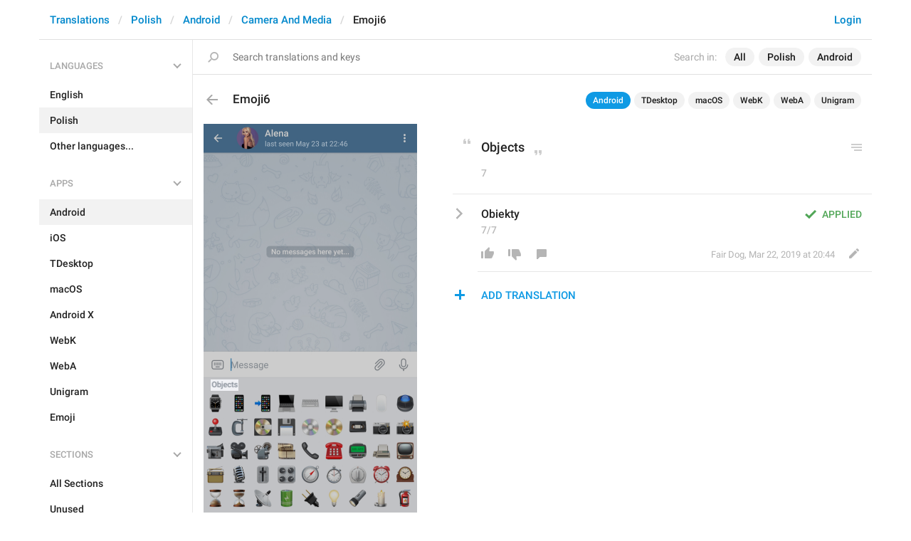

--- FILE ---
content_type: application/javascript
request_url: https://translations.telegram.org/js/stats.js?18
body_size: 5702
content:

window.d3 = window.d3 || bb.d3;

var statShortMonths = ['Jan', 'Feb', 'Mar', 'Apr', 'May', 'Jun', 'Jul', 'Aug', 'Sep', 'Oct', 'Nov', 'Dec'];
var statShortWeekDays = ['Sun', 'Mon', 'Tue', 'Wed', 'Thu', 'Fri', 'Sat'];


function statsFormat(period) {
  switch (period) {
    case 'minute':
    case '5min':
      return statsFormat5min;

    case 'hour':
      return statsFormatHour;

    case 'day':
    default:
      return d3.timeFormat('%a, %b %e %Y');
  }
}

function statsFormat5min(time) {
  return time.toUTCString().match(/(\d+:\d+):/)[1];
}

function statsFormatHour(time) {
  return statShortMonths[time.getUTCMonth()] + ', ' + time.getUTCDate() + ' ' + statsFormat5min(time);
}
function statsFormatDayHour(hour) {
  return hour + ':00-' + hour + ':59';
}

function statsFormatFixedKMBTPrecision(kmbt, precision) {
  return function (val) {
    return statsFormatKMBT(val, kmbt, precision);
  }
}

function statsFormatKMBT(val, kmbt, precision) {
  if (val == 0) {
    return '0';
  }
  if (kmbt == null) {
    kmbt = statsChooseNumKMBT(val)
  }
  var sval = statsFormatFixedKMBT(val, kmbt);
  if (precision == null) {
    precision = statsChoosePrecision(sval)
  }
  return sval.toFixed(precision) + kmbt;
}

function statsFormatFixedKMBT(val, kmbt) {
  switch (kmbt) {
    case 'K':
      return val / 1000;
    case 'M':
      return val / 1000000;
    case 'B':
      return val / 1000000000;
    case 'T':
      return val / 1000000000000;
  }
  return val
}

function statsChoosePrecision(val) {
  var absVal = Math.abs(val);
  if (absVal > 10) {
    return 0;
  }
  if (absVal > 1) {
    return 1;
  }
  return 2;
}

function statsChooseNumKMBT(val) {
  var absVal = Math.abs(val);
  if (absVal >= 1000000000000)   {
    return 'T';
  }
  else if (absVal >= 1000000000) {
    return 'B';
  }
  else if (absVal >= 1000000) {
    return 'M';
  }
  else if (absVal >= 2000)  {
    return 'K';
  }
  return '';
}

var statsFormatNumber = d3.format(',~r');

function statsFormatTooltipValue(val, a, b, c) {
  if (val.toLocaleString) {
    return val.toLocaleString();
  }
  return statsFormatNumber(val)
}

function statsTooltipPosition(dataToShow, tWidth, tHeight, element) {
  var $$ = this;
  var config = $$.config;
  var mousePos = d3.mouse(element);
  var left = mousePos[0];
  var top = mousePos[1];

  var svgLeft = $$.getSvgLeft(true);
  var chartRight = svgLeft + $$.currentWidth - $$.getCurrentPaddingRight();

  if (isTouchDevice()) {
    top -= tHeight + 20;
  } else {
    top += 20;
  }

  // Determine tooltip position
  var dataScale = $$.x(dataToShow[0].x);

  top -= 5;
  left = svgLeft + $$.getCurrentPaddingLeft(true) + 20 + ($$.zoomScale ? left : dataScale);

  var right = left + tWidth;

  if (right > chartRight) {
    left = left - tWidth - 50;
  }

  if (top + tHeight > $$.currentHeight) {
    top -= tHeight + 30;
  }

  if (top < 0) {
    top = 0;
  }

  if (left < 0) {
    left = 0;
  }


  return {top: top, left: left};
}

function statsPieChartLegendTemplate(names) {
  return function (dataID, color, data) {
    var addClass = ''
    if (this.hiddenTargetIds && this.hiddenTargetIds.indexOf(dataID) != -1) {
      addClass = ' off'
    }
    var name = names[dataID]
    return '<div class="piechart_legend_item' + addClass + '"><i class="piechart_legend_color" style="background-color: '+color+';"></i><span class="piechart_legend_text">' + name + '</span></div>'
  }
}

function statsDefaultSubchartZoomGenerator(part) {
  return function(domain) {
    if (part === undefined) {
      return false;
    }
    var xDomain = [domain[0][0], domain[1][0]];
    var domain = [xDomain[0] + (xDomain[1] - xDomain[0]) * part, xDomain[1]];
    // console.log(xDomain, domain);
    return domain;
  }
}

function statsOnGraphRenderedGenerator(options) {
  options = options || {};
  return function () {
    statsOnGraphRendered.call(this, options);
  };
}

function statsOnGraphRendered(options) {
  var self = this
  var $$ = self.internal || self;
  var chart = $$.api || $$;

  if ($$._firstTicksUpdate === undefined) {
    $$._firstTicksUpdate = true;
    statsDoUpdateTicks(chart, $$, !options.noTime)

    var targetsLen = $$.data.targets.length || 0;
    var xsLen = ($$.data.xs["y0"] || []).length;
    if (xsLen * targetsLen < 10000) {
      chart.config('transition.duration', 350);
    }
  }
}

function statsGetTicks(chart, axis, domain) {
  var $$ = chart && chart.internal;
  var lastAxisTicksKey = '_lastAxisTicks' + axis;
  var lastAxisTicks = $$ && $$[lastAxisTicksKey];
  if ($$) {
    domain = $$[axis].domain() || domain;
  }
  if (lastAxisTicks) {
    var domainDiff = Math.abs(domain[1] - lastAxisTicks.domain[1]) + Math.abs(domain[0] - lastAxisTicks.domain[0]);
    if (domainDiff < (domain[1] - domain[0]) * 0.05) {
      // console.warn('same ticks', axis, domainDiff / (domain[1] - domain[0]));
      return lastAxisTicks.ticks;
    }
    // console.warn('new ticks', axis, domainDiff / (domain[1] - domain[0]));
  }
  var result;
  if (axis == 'x') {
    result = statsUpdateXTicks(chart, $$, domain);
    if (chart) {
      chart.config('axis.x.tick.format', result.formatter);
      chart.config('axis.x.label', {
        text: result.label,
        position: 'inner-right'
      }, false);
    }
  } else {
    result = statsUpdateYTicks(chart, $$, axis, domain)
    if (chart) {
      chart.config('axis.' + axis + '.tick.format', result.formatter);
      if (axis == 'y') {
        chart.config('grid.' + axis + '.lines', result.gridLines);
      }
    }
  }
  if (chart) {
    lastAxisTicks = {
      ticks: result.values,
      domain: domain,
      fomatterID: lastAxisTicks && lastAxisTicks.fomatterID
    };
    var newFormatterID = result.formatter._id;
    if (lastAxisTicks.fomatterID != newFormatterID) {
      setTimeout(function() {
        chart.flush(true);
      }, 0);
      lastAxisTicks.fomatterID = newFormatterID;
    }
    $$[lastAxisTicksKey] = lastAxisTicks;
  }

  return result.values;
}

function statsDoUpdateTicks(chart, $$, withX) {
  if (withX) {
    statsGetTicks(chart, 'x');
  }
  statsGetTicks(chart, 'y');
  if ($$['y1']) {
    statsGetTicks(chart, 'y1');
  }
  chart.flush(true);
}

function statsUpdateXTicks(chart, $$, domain) {
  domain = $$ && $$.x.domain() || domain;
  domain[0] = parseInt(domain[0] / 1000);
  domain[1] = parseInt(domain[1] / 1000);
  var timeAxis = $$ && $$._timeAxis;
  if (timeAxis === undefined) {
    timeAxis = new statsTimeAxis({});
    if ($$) {
      $$._timeAxis = timeAxis;
    }
  }
  // Doesn't look good with margin > 0
  var margin = 0 * (domain[1] - domain[0]);
  var ticks = timeAxis.tickOffsets([domain[0] + margin, domain[1] - margin]);
  var values = ticks.offsets.map(function (t) {
    return new Date(t.value * 1000);
  });
  var formatter = ticks.unit.formatter;
  formatter._id = ticks.unit.name;
  var labelFormat = '';
  if (ticks.unit.name == 'day') {
    labelFormat = '%B %Y';
  }
  else if (ticks.unit.name == 'week' || ticks.unit.name == 'month') {
    labelFormat = '%Y';
  }
  return {
    label: d3.timeFormat(labelFormat)(values[values.length - 1]),
    formatter: formatter,
    values: values
  };
}

function statsUpdateYTicks(chart, $$, axis, domain) {
  domain = $$ && $$[axis].domain() || domain;
  var domainDiff = domain[1] - domain[0];
  var kmbt = statsChooseNumKMBT(domainDiff)
  var diffKMBT = statsFormatFixedKMBT(domainDiff, kmbt);
  var precision = statsChoosePrecision(diffKMBT);

  domainDiff *= 0.9; // We don't want values to be in last 10% because of negative padding-top
  var domainStip = [domain[0], domain[0] + domainDiff];

  var valuesNum = 5;
  var values = [];
  var gridLines = [];
  var decPow = Math.floor(Math.log10(domainDiff / valuesNum));
  var decStep = Math.pow(10, decPow);
  var last2 = false

  while (domainDiff / decStep > valuesNum) {
    if (last2) {
      last2 = false;
      decStep *= 2.5;
    } else {
      decStep *= 2;
      last2 = true;
    }
    // x 2, 5, 10, 20, 50, 100
  }
  var start
  if (domainStip[0] > 0) {
    start = domainStip[0] - (domainStip[0] % decStep) + decStep;
  } else {
    start = domainStip[0] - (domainStip[0] % decStep);
  }
  var hasNoEmptyDigits = false;
  for (var i = start; i <= domainStip[1]; i += decStep) {
    if (axis != 'y2' || (i - domainStip[0]) / domainDiff > 0.1) {
      values.push(i)
    }
    if (precision > 0) {
      var formatted = statsFormatFixedKMBT(i, kmbt).toFixed(precision);
      if (formatted !== '0' && !formatted.match(/(\.0+)$/)) {
        hasNoEmptyDigits = true;
      }
    }
    if ((i - domainStip[0]) / domainDiff > 0.1) {
      gridLines.push({value: i})
    }
  }
  if (precision > 0 && !hasNoEmptyDigits) {
    precision = 0;
  }

  var formatter = statsFormatFixedKMBTPrecision(kmbt, precision);
  formatter._id = kmbt + '_' + precision;

  return {
    formatter: formatter,
    values: values,
    gridLines: gridLines
  };
}

function statsInitCustomLegend(chart) {
  var names = chart.data.names();
  var labels = Object.keys(names);
  var chartElement = chart.internal.selectChart.node();
  var hidden = chart.internal.hiddenTargetIds;
  // console.warn(names, '#' + chartElement.id)

  d3.select('#' + chartElement.id)
    .insert("div")
    .attr("class", "bbchart-custom-legend")
    .selectAll("div")
    .data(labels)
    .enter()
    .append("div")
    .attr("class", "bbchart-custom-legend-label button-nostyle-item ripple-handler")
    .classed("bbchart-custom-legend-label-hidden", function (id) {
      return hidden.indexOf(id) != -1;
    })
    .attr('data-id', function(id, v) {
      // console.log(id, v)
      return id;
    })
    .each(function(id) {
      d3.select(this)
        .insert("span")
        .attr("class", "ripple-mask")
        .html('<span class="ripple"></span>')

      initRipple(this);

      d3.select(this)
        .insert("span")
        .attr("class", "bbchart-custom-legend-label-icon")
        .style('background-color', chart.color(id))
        .html('<i class="bbchart-custom-legend-label-icon-tick"></i>');

      d3.select(this)
        .insert("span")
        .attr("class", "bbchart-custom-legend-label-text")
        .text(names[id])
    })
    // .on("mouseover", function(id) {
    //   chart.focus(id);
    // })
    // .on("mouseout", function(id) {
    //   chart.revert();
    // })
    .on("click", function(id) {
      var sel = d3.select(this);
      sel.classed("bbchart-custom-legend-label-hidden", !sel.classed("bbchart-custom-legend-label-hidden"));
      chart.toggle(id);
    });
}

/* 
  Based on Rickshaw source code
  https://github.com/shutterstock/rickshaw

  Copyright (C) 2011-2017 by Shutterstock Images, LLC
  License: MIT
  https://github.com/shutterstock/rickshaw/blob/master/LICENSE
*/

function statsTimeFixture() {

  var self = this;

  this.months = ['Jan', 'Feb', 'Mar', 'Apr', 'May', 'Jun', 'Jul', 'Aug', 'Sep', 'Oct', 'Nov', 'Dec'];

  this.units = [
    {
      name: 'decade',
      seconds: 86400 * 365.25 * 10,
      formatter: function(d) { return (parseInt(d.getUTCFullYear() / 10, 10) * 10) }
    }, {
      name: 'year',
      seconds: 86400 * 365.25,
      formatter: function(d) { return d.getUTCFullYear() }
    }, {
      name: 'month',
      seconds: 86400 * 30.5,
      formatter: function(d) { return self.months[d.getUTCMonth()] }
    }, {
      name: 'week',
      seconds: 86400 * 7,
      formatter: function(d) { return self.formatDate(d) }
    }, {
      name: 'day',
      seconds: 86400,
      formatter: function(d) {
        if (d.getDay() || true) {
          return d.getUTCDate()
        }
        return self.formatDate(d)
      }
    }, {
      name: '6 hour',
      seconds: 3600 * 6,
      formatter: function(d) { return self.formatTime(d) }
    }, {
      name: 'hour',
      seconds: 3600,
      formatter: function(d) { return self.formatTime(d) }
    }, {
      name: '15 minute',
      seconds: 60 * 15,
      formatter: function(d) { return self.formatTime(d) }
    }, {
      name: 'minute',
      seconds: 60,
      formatter: function(d) { return d.getUTCMinutes() + 'm' }
    }, {
      name: '15 second',
      seconds: 15,
      formatter: function(d) { return d.getUTCSeconds() + 's' }
    }, {
      name: 'second',
      seconds: 1,
      formatter: function(d) { return d.getUTCSeconds() + 's' }
    }, {
      name: 'decisecond',
      seconds: 1/10,
      formatter: function(d) { return d.getUTCMilliseconds() + 'ms' }
    }, {
      name: 'centisecond',
      seconds: 1/100,
      formatter: function(d) { return d.getUTCMilliseconds() + 'ms' }
    }
  ];

  this.unit = function(unitName) {
    return this.units.filter( function(unit) { return unitName == unit.name } ).shift();
  };

  this.formatDate = function(d) {
    return d3.timeFormat('%b %e')(d);
  };

  this.formatTime = function(d) {
    return d.toUTCString().match(/(\d+:\d+):/)[1];
  };

  this.ceil = function(time, unit) {

    var date, floor, year;

    if (unit.name == 'week') {

      date = new Date(time * 1000);
      date = new Date(Date.UTC(date.getFullYear(), date.getMonth(), date.getDate()));

      floor = (date - date.getUTCDay() * 86400000) / 1000;
      if (floor == time) return time;

      return (floor + 7 * 86400);
    }

    if (unit.name == 'month') {

      date = new Date(time * 1000);

      floor = Date.UTC(date.getUTCFullYear(), date.getUTCMonth()) / 1000;
      if (floor == time) return time;

      year = date.getUTCFullYear();
      var month = date.getUTCMonth();

      if (month == 11) {
        month = 0;
        year = year + 1;
      } else {
        month += 1;
      }

      return Date.UTC(year, month) / 1000;
    }

    if (unit.name == 'year') {

      date = new Date(time * 1000);

      floor = Date.UTC(date.getUTCFullYear(), 0) / 1000;
      if (floor == time) return time;

      year = date.getUTCFullYear() + 1;

      return Date.UTC(year, 0) / 1000;
    }

    return Math.ceil(time / unit.seconds) * unit.seconds;
  };
};


function statsTimeAxis(args) {

  var self = this;

  this.fixedTimeUnit = args.timeUnit;

  var time = args.timeFixture || new statsTimeFixture();

  this.appropriateTimeUnit = function(domain) {

    var unit;
    var units = time.units;

    var rangeSeconds = domain[1] - domain[0];

    units.forEach( function(u) {
      if (Math.floor(rangeSeconds / u.seconds) >= 2) {
        unit = unit || u;
      }
    } );

    return (unit || time.units[time.units.length - 1]);
  };

  this.tickOffsets = function(domain) {

    var unit = this.fixedTimeUnit || this.appropriateTimeUnit(domain);
    var count = Math.ceil((domain[1] - domain[0]) / unit.seconds);

    var runningTick = domain[0];

    var offsets = [];

    for (var i = 0; i < count; i++) {

      var tickValue = time.ceil(runningTick, unit);
      runningTick = tickValue + unit.seconds / 2;

      offsets.push( {
        value: tickValue,
      } );
    }

    return {
      offsets: offsets,
      unit: unit
    };
  };

};

function redraw(el) {
  el.offsetTop + 1;
}

function onTextRippleStart(evt) {
  var e = d3.getEvent() || evt.originalEvent || evt;
  if (document.activeElement === this) return;
  var rect = this.getBoundingClientRect();
  if (e.type == 'touchstart') {
    var clientX = e.targetTouches[0].clientX;
  } else {
    var clientX = e.clientX;
  }
  var ripple = this.parentNode.querySelector('.textfield-item-underline');
  var rippleX = (clientX - rect.left) / this.offsetWidth * 100;
  ripple.style.transition = 'none';
  redraw(ripple);
  ripple.style.left = rippleX + '%';
  ripple.style.right = (100 - rippleX) + '%';
  redraw(ripple);
  ripple.style.left = '';
  ripple.style.right = '';
  ripple.style.transition = '';
}
function onRippleStart(evt) {
  var e = d3.getEvent() || evt.originalEvent || evt;
  var rippleMask = this.querySelector('.ripple-mask');
  if (!rippleMask) return;
  var rect = rippleMask.getBoundingClientRect();
  if (e.type == 'touchstart') {
    var clientX = e.targetTouches[0].clientX;
    var clientY = e.targetTouches[0].clientY;
  } else {
    var clientX = e.clientX;
    var clientY = e.clientY;
  }
  var rippleX = (clientX - rect.left) - rippleMask.offsetWidth / 2;
  var rippleY = (clientY - rect.top) - rippleMask.offsetHeight / 2;
  var ripple = this.querySelector('.ripple');
  ripple.style.transition = 'none';
  redraw(ripple);
  ripple.style.transform = 'translate3d(' + rippleX + 'px, ' + rippleY + 'px, 0) scale3d(0.2, 0.2, 1)';
  ripple.style.opacity = 1;
  redraw(ripple);
  ripple.style.transform = 'translate3d(' + rippleX + 'px, ' + rippleY + 'px, 0) scale3d(1, 1, 1)';
  ripple.style.transition = '';

  function onRippleEnd(e) {
    ripple.style.transitionDuration = '.2s';
    ripple.style.opacity = 0;
    document.removeEventListener('mouseup', onRippleEnd);
    document.removeEventListener('touchend', onRippleEnd);
    document.removeEventListener('touchcancel', onRippleEnd);
  }
  document.addEventListener('mouseup', onRippleEnd);
  document.addEventListener('touchend', onRippleEnd);
  document.addEventListener('touchcancel', onRippleEnd);
}

function initRipple(el) {
  // d3.select(el).on('mousedown touchstart', onTextRippleStart);
  d3.select(el).on(isTouchDevice() ? 'touchstart' : 'mousedown', onRippleStart);
};

function destroyRipple(el) {
  // d3.select(el).off('mousedown touchstart', onTextRippleStart);
  d3.select(el).off(isTouchDevice() ? 'touchstart' : 'mousedown', onRippleStart);
};


function isTouchDevice() {
  var prefixes = ' -webkit- -moz- -o- -ms- '.split(' ');
  var mq = function(query) {
    return window.matchMedia(query).matches;
  }

  if (('ontouchstart' in window) || window.DocumentTouch && document instanceof DocumentTouch) {
    return true;
  }

  // include the 'heartz' as a way to have a non matching MQ to help terminate the join
  // https://git.io/vznFH
  var query = ['(', prefixes.join('touch-enabled),('), 'heartz', ')'].join('');
  return mq(query);
}